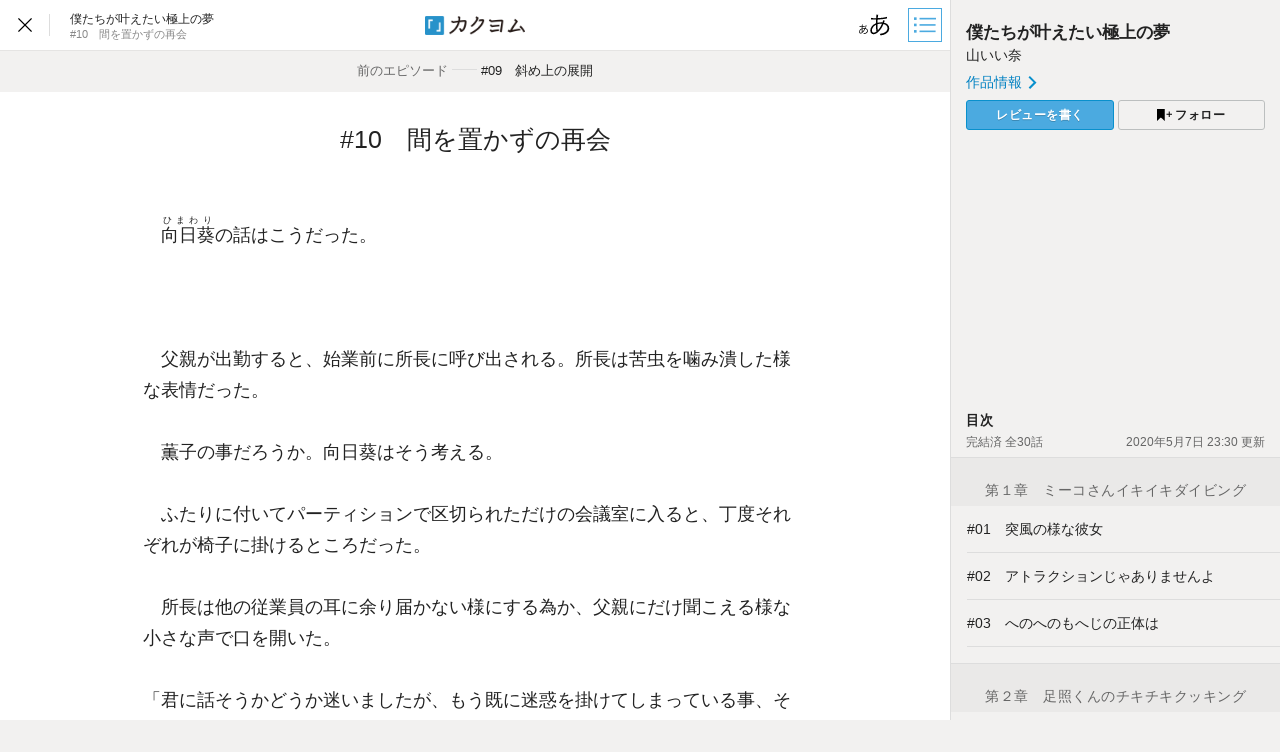

--- FILE ---
content_type: text/html; charset=utf-8
request_url: https://kakuyomu.jp/works/1177354054887293296/episodes/1177354054889201264
body_size: 16150
content:



<!DOCTYPE html>
<html lang="ja" data-route="public:works:episodes:episode" data-is-guest="1" data-revision="release-0008ebc412" data-env="production">
<head>
<meta charset="utf-8">


<title>#10　間を置かずの再会 - 僕たちが叶えたい極上の夢（山いい奈） - カクヨム</title>
  <link rel="stylesheet" href="https://cdn-static.kakuyomu.jp/css/kakuyomu.css?6ZFaFpJjaplw" />
<script src="https://cdn.pool.st-hatena.com/valve/valve.js" async></script>
<script>
valve = window.valve || [];
valve.push(function(v) {
  v.config({
    service: 'kakuyomu',
    textSelector: '#contentMain',
    disableHatenaContentMatch: true,
    content: { result: 'ok' }
  });
  var writingDirectionIsVertical;
  var slots = [{"lazy":1,"sizes":[[300,250]],"slotId":"js-ad-episode-pc-1","unit":"/21818472229/kky_episodes_1r_gam"},{"sizes":[[300,250]],"slotId":"js-ad-episode-pc-2","unit":"/21818472229/kky_episodes_2r_gam"},{"sizes":[[300,250]],"slotId":"js-ad-episode-pc-3","unit":"/21818472229/kky_episodes_3r_gam"}];
  for (var i = 0; i < slots.length; i++) {
    var slot = slots[i];
    if (slot.writing_direction_horizontal_only) {
      if (writingDirectionIsVertical === undefined) {
         var rawValue = window.localStorage.getItem('.writing_direction');
         writingDirectionIsVertical = rawValue && JSON.parse(rawValue) === 'vertical';
      }
      if (writingDirectionIsVertical) continue;
    }
    if (slot.rate === undefined || Math.random() < slot.rate) {
      delete slot.rate;
      v.defineSlot(slot);
    }
  }
  v.sealSlots();
});
</script>

  <link rel="canonical" href="https://kakuyomu.jp/works/1177354054887293296/episodes/1177354054889201264" />
    <link rel="prev" href="https://kakuyomu.jp/works/1177354054887293296/episodes/1177354054889190157" />
    <link rel="next" href="https://kakuyomu.jp/works/1177354054887293296/episodes/1177354054889211732" />
<meta name="keywords" content="カクヨム,kakuyomu,KADOKAWA,はてな,無料,小説,Web小説,ライトノベル,投稿,二次創作" />
  <meta property="og:title" content="#10　間を置かずの再会 - 僕たちが叶えたい極上の夢（山いい奈） - カクヨム" />
  <meta property="og:url" content="https://kakuyomu.jp/works/1177354054887293296/episodes/1177354054889201264" />
  <meta property="og:type" content="article" />
  <meta property="og:image" content="https://cdn-static.kakuyomu.jp/works/1177354054887293296/ogimage.png?-5bVR4q1BzNW5til2-eC1jNd6fg" />
  <meta property="og:site_name" content="カクヨム - 「書ける、読める、伝えられる」新しいWeb小説サイト" />
  <meta property="og:description" content="双子の兄弟が、幽霊の願いを叶える物語。" />
  <meta name="twitter:card" content="summary_large_image" />
  <meta name="twitter:site" content="@kaku_yomu" />
<link rel="icon" sizes="256x256" href="https://cdn-static.kakuyomu.jp/images/brand/favicons/app-256.png?eAT04G0Rt23A" class="js-favicon" data-unread-icon-url="https://cdn-static.kakuyomu.jp/images/brand/favicons/app-256-notified.png?qlHDgTnjId2V" />
<link rel="apple-touch-icon" sizes="180x180" href="https://cdn-static.kakuyomu.jp/images/brand/favicons/ios-180.png?jD1Ujts_O5bh" />
<link rel="apple-touch-icon" sizes="152x152" href="https://cdn-static.kakuyomu.jp/images/brand/favicons/ios-152.png?tcQNUOKPRkaP" />
<link rel="apple-touch-icon" sizes="120x120" href="https://cdn-static.kakuyomu.jp/images/brand/favicons/ios-120.png?mh0uoEa8gNOP" />
<link rel="apple-touch-icon" sizes="76x76" href="https://cdn-static.kakuyomu.jp/images/brand/favicons/ios-76.png?erVa27mMO7Yf" />
<link rel="apple-touch-icon" href="https://cdn-static.kakuyomu.jp/images/brand/favicons/ios-60.png?rlrrWzJp_nxx" />
<link rel="shortcut icon" href="https://cdn-static.kakuyomu.jp/images/brand/favicons/favicon.ico?XLwj7_gTNs6l" class="js-favicon" data-unread-icon-url="https://cdn-static.kakuyomu.jp/images/brand/favicons/favicon-notified.ico?oyFOvUYSxtGd" />
<link rel="manifest" href="/manifest.json" />

<meta name="apple-itunes-app" content="app-id=1081762516" />

<meta name="viewport" content="width=device-width, minimum-scale=1.0, maximum-scale=1.0, user-scalable=no, viewport-fit=cover" />
<!--[if lt IE 9]>
<script>
  (function (elements) {
    for (var i = 0, l = elements.length; i < l; ++i)
      document.createElement(elements[i]);
  })('abbr article aside audio bdi canvas data datalist details dialog figcaption figure footer header hgroup main mark meter nav output progress section summary template time video'.split(/\s+/));
</script>
<![endif]-->

</head>
<body id="page-works-episodes-episode" class="wrapper-naked isPC writingDirection-horizontal">

<script>
  dataLayer = [{"accessedFrom":"Web","deviceType":"isPC","episodeId":"1177354054889201264","hasNextOption":false,"hasPassport":false,"isFirstEpisode":false,"isLastEpisode":false,"isNextWork":false,"isPublicationLabelWork":0,"isReadingPermissionEpisode":false,"isRelatedWorkShown":false,"isRunningWork":false,"jsDataRoute":"public:works:episodes:episode","supportersPassportPlan":"none","visitorHash":"","visitorType":"guest","workAuthorName":"e---na","workId":"1177354054887293296","workTotalCharacterCount":102289}];
  (function () {
      var rawValue = '';
      try { rawValue = window.localStorage.getItem('dcv.episode_viewer.display_setting.writing_direction'); } catch (ex) {}
      dataLayer[0].writingDirection = (rawValue === '"vertical"') ? 'vertical' : 'horizontal';
  })();
</script>

<!-- Google Tag Manager -->
<noscript><iframe src="//www.googletagmanager.com/ns.html?id=GTM-5CGN6D"
height="0" width="0" style="display:none;visibility:hidden"></iframe></noscript>
<script>(function(w,d,s,l,i){w[l]=w[l]||[];w[l].push({'gtm.start':
new Date().getTime(),event:'gtm.js'});var f=d.getElementsByTagName(s)[0],
j=d.createElement(s),dl=l!='dataLayer'?'&l='+l:'';j.async=true;j.src=
'//www.googletagmanager.com/gtm.js?id='+i+dl;f.parentNode.insertBefore(j,f);
})(window,document,'script','dataLayer','GTM-5CGN6D');</script>
<!-- End Google Tag Manager -->







<script>
 (function () {
     try {
         var keys = ['font_size', 'color_theme', 'font_family', 'writing_direction'];
         var bodyClass = document.body.className;
         for (var i = 0; i < keys.length; i++) {
             var key = keys[i];
             var rawValue = window.localStorage.getItem('dcv.episode_viewer.display_setting.' + key);
             if (!rawValue) continue;

             var value = JSON.parse(rawValue);
             if (key === 'writing_direction') {
                 bodyClass = bodyClass.replace(/\bwritingDirection-horizontal\b/, '');
                     if (value === 'vertical') {
                         document.documentElement.className += ' writingDirection-vertical';
                     }
             }

             var prefix = key.replace(/_(.)/g, function (m, c) { return c.toUpperCase(); }) + '-';
             bodyClass += ' ' + prefix + value;
         }
         document.body.className = bodyClass;
     } catch (ignore) {}
 })();
</script>



<div id="content"
     class="contentAside-isHidden js-viewer-sidebar-container js-viewer-read-counter"
     data-viewer-sidebar-path="/works/1177354054887293296/episodes/1177354054889201264/episode_sidebar"
     data-viewer-sidebar-storage-segment="dcv.episode_viewer.sidebar_status"
     data-viewer-access-counter-path="/works/1177354054887293296/episodes/1177354054889201264/read"
     data-viewer-shortcuts="enabled"
     >

    <script>
        (function () {
            try {
                var rawValue = window.localStorage.getItem('dcv.episode_viewer.sidebar_status.is_open');
                if (rawValue !== 'false') {
                    var container = document.querySelector('.js-viewer-sidebar-container');
                    container.classList.remove('contentAside-isHidden');
                    container.classList.add('contentAside-isShown');
                }
            } catch (ex) {}
        })();
    </script>

  <header id="worksEpisodesEpisodeHeader" class="js-viewer-globalheader isShown">
    <div id="worksEpisodesEpisodeHeader-inner">
      <div id="worksEpisodesEpisodeHeader-workInfo">
        <p id="worksEpisodesEpisodeHeader-closeButton" aria-label="閉じる" class="ui-tooltip ui-tooltip-bottom" data-ui-tooltip-label="閉じる"><a href="/works/1177354054887293296"><svg xmlns="http://www.w3.org/2000/svg" width="1000" height="1000" viewBox="0 0 1000 1000"><title>閉じる</title><polygon points="640 379.8 620.2 360 500 480.2 379.8 360 360 379.8 480.2 500 360 620.2 379.8 640 500 520 620.2 640 640 620.2 519.8 500 640 379.8"/></svg>


        </a></p><ul id="worksEpisodesEpisodeHeader-breadcrumbs" itemscope itemtype="https://schema.org/BreadcrumbList">
          <li itemprop="itemListElement" itemscope itemtype="https://schema.org/ListItem"><h1 class="js-vertical-composition-item"><a href="/works/1177354054887293296" title="僕たちが叶えたい極上の夢" itemprop="item"><span itemprop="name">僕たちが叶えたい極上の夢</span></a></h1><meta itemprop="position" content="1" /></li>
          <li itemprop="itemListElement" itemscope itemtype="https://schema.org/ListItem"><h2 class="js-vertical-composition-item" title="#10　間を置かずの再会"><span itemprop="name">#10　間を置かずの再会</span></h2><link itemprop="url" href="/works/1177354054887293296/episodes/1177354054889201264" /><meta itemprop="position" content="2" /></li>
        </ul>
      </div>
      <p id="worksEpisodesEpisodeHeader-logo"><a href="/">
          <img id="worksEpisodesEpisodeHeader-logo-horizontal-default" src="https://cdn-static.kakuyomu.jp/images/brand/kakuyomu-logo.png?TdK0yPPPxQpL" alt="カクヨム" />
          <img id="worksEpisodesEpisodeHeader-logo-horizontal-white" src="https://cdn-static.kakuyomu.jp/images/brand/kakuyomu-logo-white.png?T3ntA90tKsfr" alt="カクヨム" />
        <img id="worksEpisodesEpisodeHeader-logo-vertical-default" src="https://cdn-static.kakuyomu.jp/images/brand/kakuyomu-logo-vertical.png?4XjP-Yp1C7vk" alt="カクヨム" />
        <img id="worksEpisodesEpisodeHeader-logo-vertical-white" src="https://cdn-static.kakuyomu.jp/images/brand/kakuyomu-logo-vertical-white.png?pkO2EG0ZcKkw" alt="カクヨム" />
      </a></p>
      <div id="worksEpisodesEpisodeHeader-tools">
        <p class="ui-tooltip ui-tooltip-bottom" data-ui-tooltip-label="ビューワー設定"><button type="button"
                id="displaySetting-button"
                class="ui-button-silent-wrapper js-viewer-setting-modal-open-button"
                aria-label="ビューワー設定"
                aria-controls="displaySetting-modalContainer">
          <span class="ui-button-silent"><svg xmlns="http://www.w3.org/2000/svg" width="1000" height="1000" viewBox="0 0 1000 1000"><title>表示設定</title><path d="M556.54,608.48c5-7.77,5.29-8.71,9.33-12.75,31.7-36.36,52.22-70.55,74.6-121.53-15.86-.93-18-.93-23.63-.93a213.08,213.08,0,0,0-67.45,11.19c.32,62.79.94,70.87,5.29,111.27a26.74,26.74,0,0,1,.62,6.84v5.6Zm-88.89-72.11c-19,22.38-29.84,48.17-29.84,72.73,0,26.73,14.3,44.14,35.12,44.14,18,0,34.19-7.15,55.95-24.87-6.84-37.3-9.64-73-9.64-131.79C495.31,509.64,481.32,520.83,467.65,536.37Zm-46.94-180c20.52,5.9,46.32,7.77,91.08,7.77,1.55,0,3.41,0,12.12-.31.62-11.81.62-11.81,2.48-36.68.63-5.28,1.56-24.24,1.56-27.66a42.54,42.54,0,0,0-.62-7.46l37.92,2.48c-4.35,13.68-6.53,30.15-10,68.08,79.26-3.73,148.26-14,185.25-27.05l1.87,33.88c-6.22.94-7.77.94-16.79,2.49-53.15,9.64-127.12,18-172.51,19.58-2.79,41.34-2.79,41.34-3.41,65.28,24.86-6.84,46.31-9.95,72.11-9.95,10.25,0,16.16.62,28.28,1.55a175.33,175.33,0,0,0,11.5-43.82l33.88,10.25c-1.55,2.8-6.84,16.17-15.23,38.86C747.39,469.23,785,510.57,785,567.76c0,47.56-26.42,86.1-76.46,112.21-27.67,14.61-55.64,22.38-99.47,28-4.35-14.3-6.83-19.58-15.54-32.63,28.91-.94,49.73-5,73.05-13.37,53.15-18.34,83.61-53.77,83.61-97.29,0-41.65-27.67-70.87-80.2-84.54-28.28,65.58-54.39,107.54-92.31,146.08-37.61,38.86-74.6,58.75-108.79,58.75-36.37,0-62.79-30.77-62.79-74,0-60,42.59-114.38,113.14-145.15.32-35.43.32-37.92,2.8-73.36H502.46c-4.66,0-26.73-.93-65.58-2.48-4.36-.31-7.77-.31-8.71-.31-1.86,0-4.35,0-7.77.31ZM251.62,635.83a45.62,45.62,0,0,1,4-5.91c14.92-16.78,24.24-32.63,34.5-56.25-7.15-.32-8.08-.32-10.57-.32a98.87,98.87,0,0,0-31.39,5c.31,29.22.31,32.95,2.48,51.59v5.6Zm-41.33-33.26c-8.71,10.26-13.68,22.38-13.68,33.57,0,12.43,6.53,20.52,16.16,20.52,8.39,0,15.85-3.42,25.8-11.5-3.11-17.41-4.35-33.88-4.35-61.24C223,590.14,216.5,595.42,210.29,602.57Zm-21.76-83.3c9.63,2.49,21.44,3.42,42.27,3.42h5.59c.32-5.59.32-5.59,1.25-17.1,0-2.48.62-11.18.62-12.74a16.83,16.83,0,0,0-.31-3.42l17.72,1.25c-2.18,6.21-3.11,14-5,31.39,37-1.87,69-6.53,86.1-12.75l.93,15.86c-3.11.62-3.73.62-8.08,1.24-24.55,4.35-58.74,8.39-79.57,9-1.55,19-1.55,19-1.55,30.15a118,118,0,0,1,33.25-4.66,103.23,103.23,0,0,1,13.06.93,82.77,82.77,0,0,0,5.28-20.51l15.54,5c-.62,1.25-3.1,7.46-6.83,18,31.08,7.15,48.49,26.11,48.49,52.53,0,22.07-12.13,40.1-35.44,52.22-12.74,6.53-25.8,10.26-46,12.74-2.18-6.52-3.11-9-7.15-15.23a104.38,104.38,0,0,0,33.88-5.9c24.56-8.71,38.54-25.18,38.54-45.07,0-19.27-12.74-33-37-39.17-13,30.46-25.48,49.73-42.89,67.45-17.41,18-34.5,27.35-50.35,27.35C194.12,671.26,182,657,182,637.07c0-27.66,19.58-53.15,52.22-67.13.31-16.48.31-17.72,1.24-34.2h-9c-2.18,0-12.44-.31-30.46-.93a24.27,24.27,0,0,0-4-.31,15.25,15.25,0,0,0-3.42.31Z"/></svg>

</span>
        </button></p><p class="ui-tooltip ui-tooltip-bottom" data-ui-tooltip-label="目次"><button type="button"
                id="sidebar-button"
                class="ui-button-silent-wrapper js-viewer-sidebar-toggle-button"
                aria-label="目次">
          <span class="ui-button-silent"><svg xmlns="http://www.w3.org/2000/svg" width="640" height="640" viewBox="0 0 640 640"><title>目次</title><rect x="100.08" y="292.85" width="52" height="52"/><rect x="100.08" y="166.86" width="52" height="52"/><rect x="100.08" y="421.14" width="52" height="52"/><rect x="210.57" y="302.69" width="321.28" height="32"/><rect x="210.57" y="430.98" width="321.28" height="32"/><rect x="210.57" y="176.29" width="329.43" height="32.81"/></svg>
</span>
        </button></p>
      </div>
    </div>
  </header>

  <div id="contentMain" role="main">
      <div id="contentMain-previousEpisode">
          <a id="contentMain-readPreviousEpisode" href="/works/1177354054887293296/episodes/1177354054889190157#end" data-link-click-action-name="WorksEpisodesEpisodeHeaderPreviousEpisode">
            <span id="contentMain-previousEpisode-inner">
              <span class="contentMain-pagerRelation">前のエピソード</span><span class="contentMain-pagerDash">――</span><span class="contentMain-pagerEpisodeTitle js-vertical-composition-item">#09　斜め上の展開</span>
            </span>
          </a>
      </div>
    <div id="contentMain-inner" class="js-page-scroller-container">
      <header id="contentMain-header">

        <p class="widget-episodeTitle js-vertical-composition-item">#10　間を置かずの再会</p>
      </header>
      <div class="widget-episode js-episode-body-container">
        <div class="widget-episode-inner">
          <div class="widget-episodeBody js-episode-body" data-viewer-history-path="/works/1177354054887293296/episodes/1177354054889201264/history" data-viewer-reading-quantity-path="/works/1177354054887293296/episodes/1177354054889201264/reading_quantity"><p id="p1">　<ruby><rb>向日葵</rb><rp>（</rp><rt>ひまわり</rt><rp>）</rp></ruby>の話はこうだった。</p>
<p id="p2" class="blank"><br /><br /><br /></p>
<p id="p3">　父親が出勤すると、始業前に所長に呼び出される。所長は苦虫を噛み潰した様な表情だった。</p>
<p id="p4" class="blank"><br /></p>
<p id="p5">　薫子の事だろうか。向日葵はそう考える。</p>
<p id="p6" class="blank"><br /></p>
<p id="p7">　ふたりに付いてパーティションで区切られただけの会議室に入ると、丁度それぞれが椅子に掛けるところだった。</p>
<p id="p8" class="blank"><br /></p>
<p id="p9">　所長は他の従業員の耳に余り届かない様にする為か、父親にだけ聞こえる様な小さな声で口を開いた。</p>
<p id="p10" class="blank"><br /></p>
<p id="p11">「君に話そうかどうか迷いましたが、もう既に迷惑を掛けてしまっている事、そしてこれからも迷惑を掛けてしまうかも知れない事。それを踏まえ、話しておく事にします」</p>
<p id="p12" class="blank"><br /></p>
<p id="p13">「……はい」</p>
<p id="p14" class="blank"><br /></p>
<p id="p15">　神妙な面持ちの所長を前に、父親はごくりと喉を鳴らした。</p>
<p id="p16" class="blank"><br /></p>
<p id="p17">「昨夜、薫子が自殺を図りました」</p>
<p id="p18" class="blank"><br /></p>
<p id="p19">「つっ……！」</p>
<p id="p20" class="blank"><br /></p>
<p id="p21">　あまりの内容に、驚愕した父親の腰が浮き、がたんと椅子が音を立てた。</p>
<p id="p22" class="blank"><br /></p>
<p id="p23">「大丈夫です、落ち着いてください。手首を切ったつもりで、場所はかなりずれていて、しかも<ruby><rb>擦</rb><rp>（</rp><rt>かす</rt><rp>）</rp></ruby>り傷程度です。風呂で腕を切って傷口を湯船に付けていたのを家内が見付け、その叫び声で私が駆け付けました。家内が救急車を呼んで病院に運ばれましたが、入院どころか縫う必要も無い、消毒してガーゼを貼れば充分な傷でした。何せ湯船の水は殆どが透明なままでしたからね、出血は大した事は無かった筈です。薫子は「久木野さんの娘が入院してる病院に入院する」とかなりごねたんですが、そんな事をさせる訳も無く、そもそも入院の必要も無いので、家に連れ帰りました。今日は家内に殆ど見張られている状態です。で、部屋の机の上に、こんなものが置いてありました」</p>
<p id="p24" class="blank"><br /></p>
<p id="p25">　所長がそう言いながら、スーツの懐から出したのは、原色がふんだんに使われている派手な封筒だった。宛名と差出人を書く部分が白地になっていて、表のそこには「遺書」とあった。</p>
<p id="p26" class="blank"><br /></p>
<p id="p27">　眼の前に差し出されたそれを見下ろし、父親は問う。</p>
<p id="p28" class="blank"><br /></p>
<p id="p29">「これは、私が読んでも良いものなんでしょうか」</p>
<p id="p30" class="blank"><br /></p>
<p id="p31">「はい。よろしければ」</p>
<p id="p32" class="blank"><br /></p>
<p id="p33">　父親は封筒から、揃いの派手な便箋を取り出すと、四つ折りにされていたそれを開く。向日葵も父親の背後からそれを覗き込んだ。</p>
<p id="p34" class="blank"><br /><br /></p>
<p id="p35">　私は、同じ職場の久木野さんに<ruby><rb>辱</rb><rp>（</rp><rt>はずかし</rt><rp>）</rp></ruby>められました。</p>
<p id="p36">　久木野さんはその責任を取るべきです。</p>
<p id="p37" class="blank"><br /></p>
<p id="p38">　　　　　　　　　　　　　　　薫子</p>
<p id="p39" class="blank"><br /><br /></p>
<p id="p40">　たったそれだけが、癖のある丸い文字で書かれていた。</p>
<p id="p41" class="blank"><br /></p>
<p id="p42">「これは、遺書と言うよりは」</p>
<p id="p43" class="blank"><br /></p>
<p id="p44">「はい、遺書ではありません。君に因縁を付けて、責任と言う形で言う事を聞かせようとしているだけです。なので、この自殺未遂は君への当て付けです。君が薫子に何もしていないと言う事は、この職場の皆が知っています。なので、君がこれに従う必要はありません。私は薫子がここまで思い込みが激しいと言う事を知っておいて欲しかったんです。これからも迷惑を掛けてしまうかも知れません。本当に申し訳無い」</p>
<p id="p45" class="blank"><br /></p>
<p id="p46">　所長に深く頭を下げられて、父親は、そして向日葵は慌てる。</p>
<p id="p47" class="blank"><br /></p>
<p id="p48">「所長、止めてください。こちらこそ、私が気付かないうちに娘さんに何かしてしまっていたのかも知れません」</p>
<p id="p49" class="blank"><br /></p>
<p id="p50">「いいえ、そうでは無いでしょう。君は何もしていない。これでも君の人となりを知っているつもりです。なのに薫子はこんな行動を取った。あの子はそういう子なのだと、今回の一件で思い知らされました。そうで無ければ狂言自殺なんて真似はしないでしょうから」</p>
<p id="p51" class="blank"><br /></p>
<p id="p52">「ですが」</p>
<p id="p53" class="blank"><br /></p>
<p id="p54">「良いですか。お願いですから責任を感じないでください。私はこれまで以上に君に注意をして貰いたいんです。娘さんの事にしてもそうです。娘さんと同じ病院に入院したいなんて、一体何を考えているのか」</p>
<p id="p55" class="blank"><br /></p>
<p id="p56">　父親は思案する様に顔を伏せる。数秒後、顔を上げると、口を開いた。</p>
<p id="p57" class="blank"><br /></p>
<p id="p58">「所長、申し訳ありませんが、<ruby><rb>暫</rb><rp>（</rp><rt>しばらく</rt><rp>）</rp></ruby>く仕事を休ませてください。念の為、その間住処を移ろうと思います。娘も転院させます」</p>
<p id="p59" class="blank"><br /></p>
<p id="p60">「うん、それが良いと私も思います。こちらも、薫子は退職させます。不祥事という形の解雇にします。家内としっかりと<ruby><rb>躾</rb><rp>（</rp><rt>しつけ</rt><rp>）</rp></ruby>し直したいと思います」</p>
<p id="p61" class="blank"><br /></p>
<p id="p62">「……はい」</p>
<p id="p63" class="blank"><br /></p>
<p id="p64">　話が終わった頃には、既に始業時間は過ぎていて、従業員は業務を始めていた。父親と所長も仕事を始めるべく、席へと戻って行った。</p>
<p id="p65" class="blank"><br /></p>
<p id="p66">　向日葵は「所長さん、凄い人だな……」と漏らした。</p>
<p id="p67" class="blank"><br /></p>
<p id="p68">　幾ら生命に別状は無いと言っても、娘が自殺を図ったのだ。その原因を、この場合は向日葵の父親を恨んでも無理は無い。</p>
<p id="p69" class="blank"><br /></p>
<p id="p70">　実際には逆恨みではあるものの、詰め寄られても仕方が無い状況なのだ。</p>
<p id="p71" class="blank"><br /></p>
<p id="p72">　なのに所長は自分の娘の否を全面的に認め、頭まで下げている。</p>
<p id="p73" class="blank"><br /></p>
<p id="p74">　流石、父親が尊敬しているだけの事はある。</p>
<p id="p75" class="blank"><br /></p>
<p id="p76">　そんな立派な父親を持つのに、<ruby><rb>何故</rb><rp>（</rp><rt>なぜ</rt><rp>）</rp></ruby>薫子はああ育ってしまったのか。不思議ではあるが、これは所長のお宅の問題である。向日葵が<ruby><rb>窺</rb><rp>（</rp><rt>うかが</rt><rp>）</rp></ruby>い知る事は出来ない。</p>
<p id="p77" class="blank"><br /></p>
<p id="p78">　それももしかしたら、薫子が刑に服したら明らかになるのだろうか。</p>
<p id="p79" class="blank"><br /><br /><br /></p>
<p id="p80">「斜め上行っちゃったなぁ。自分が傷付くのを何よりも嫌がるタイプだと思ってたからさぁ」</p>
<p id="p81" class="blank"><br /></p>
<p id="p82">　<ruby><rb>蛍馬</rb><rp>（</rp><rt>けいま</rt><rp>）</rp></ruby>は<ruby><rb>憮然</rb><rp>（</rp><rt>ぶぜん</rt><rp>）</rp></ruby>とした表情を隠そうとしない。</p>
<p id="p83" class="blank"><br /></p>
<p id="p84">「<ruby><rb>浅慮</rb><rp>（</rp><rt>せんりょ</rt><rp>）</rp></ruby>で短絡的で<ruby><rb>脊髄</rb><rp>（</rp><rt>せきずい</rt><rp>）</rp></ruby>反射で、自分が手に入れたいものの為なら何でもする女なんだな。全く<ruby><rb>質</rb><rp>（</rp><rt>たち</rt><rp>）</rp></ruby>が悪い」</p>
<p id="p85" class="blank"><br /></p>
<p id="p86">「それ程父親の事を思っておるのだろう。だがその様な押し付けは本物にあらず。ただの独りよがりである。許されざる<ruby><rb>愚行</rb><rp>（</rp><rt>ぐこう</rt><rp>）</rp></ruby>だと我輩は思うぞ」</p>
<p id="p87" class="blank"><br /></p>
<p id="p88">「俺もそう思うよ」</p>
<p id="p89" class="blank"><br /></p>
<p id="p90">　ハシビロコウ先輩の言葉に、<ruby><rb>武流</rb><rp>（</rp><rt>たける</rt><rp>）</rp></ruby>が呆れた様に息を吐いた。</p>
<p id="p91" class="blank"><br /></p>
<p id="p92">「じゃあ、今は薫子は家にいるんだね、母親に監視されて。昨日そんな事があったんだから、母親もそう気を抜かないだろうけど、こっちも出来る手を打って行こう。今日も夕方にはお父さん、病室に寄られるよね？」</p>
<p id="p93" class="blank"><br /></p>
<p id="p94">「あ、はい、多分。毎日来てくれてますから」</p>
<p id="p95" class="blank"><br /></p>
<p id="p96">「じゃあ病室でお父さんを待とう。前のお見舞いから３日しか経ってないけど、近くに来たから少し寄ってみたって事で、今回は手ぶらで。名刺は渡したけど、お父さんからの連絡は無いと見て良いと思う。僕たちへの信用云々は別として、多分誰かに頼ったり迷惑掛けたりしたがらないと思うから」</p>
<p id="p97" class="blank"><br /></p>
<p id="p98">「そうだな」</p>
<p id="p99" class="blank"><br /></p>
<p id="p100">「じゃあ……武流、ごめんだけど服貸して貰って良い？」</p>
<p id="p101" class="blank"><br /></p>
<p id="p102">「服って、何着て行くつもりなんだよ。親父さんに会うんなら女装だろ？」</p>
<p id="p103" class="blank"><br /></p>
<p id="p104">「うん。だから、武流用に用意してある大人し目の女性の服」</p>
<p id="p105" class="blank"><br /></p>
<p id="p106">「俺はそもそも女装する気は無いっての」</p>
<p id="p107" class="blank"><br /></p>
<p id="p108">「可愛いのに〜」</p>
<p id="p109" class="blank"><br /></p>
<p id="p110">　まだ時間はある。それまでに家事などを済ませておこう。</p>
<p id="p111" class="blank"><br /><br /><br /></p>
<p id="p112">　夕方になった。蛍馬は手早く女装をし、武流の運転で病院へと向かう。ハシビロコウ先輩は父親の終業時間を狙って父親の元へ。向日葵は先に病院に向かっていた。</p>
<p id="p113" class="blank"><br /></p>
<p id="p114">　父親は毎日寄り道をせずに病院に寄ると言う事で、大体の時間も判っていた。その時間の前後を狙う。</p>
<p id="p115" class="blank"><br /></p>
<p id="p116">　父親はまず向日葵の顔を見て無事を確認したら、院内のレストランで夕食を摂るとの事なので、出来ればそれに合わせたい。</p>
<p id="p117" class="blank"><br /></p>
<p id="p118">　車を降りて建物に向かうと、向日葵が病室の窓から飛んで来た。</p>
<p id="p119" class="blank"><br /></p>
<p id="p120">「パパ、まだ病室にいます」</p>
<p id="p121" class="blank"><br /></p>
<p id="p122">「ありがとう。じゃあそっちに行こう」</p>
<p id="p123" class="blank"><br /></p>
<p id="p124">　そうして病室へ。ドアをノックすると、中から「どうぞ」と返事があった。</p>
<p id="p125" class="blank"><br /></p>
<p id="p126">　室内に入ると、振り向いた父親はスーツ姿だった。今回は髪もしっかりと撫で付けられ乱れは無い。だが数日前よりも頬がこけている気がする。恐らくろくに食べていないのだろう。</p>
<p id="p127" class="blank"><br /></p>
<p id="p128">　向日葵の事に加えて薫子の事もある。父親にとって、ここ数日は災難ばかりだ。</p>
<p id="p129" class="blank"><br /></p>
<p id="p130">　これは早々に何とかしなければ。蛍馬と武流はさりげなく視線を交わし、小さく頷いた。</p>
<p id="p131" class="blank"><br /></p>
<p id="p132">「あ、柚木さん」</p>
<p id="p133" class="blank"><br /></p>
<p id="p134">　今日の蛍馬はネイビーのミモレ丈のワンピース。武流はチャコールグレイのニットに青のジーンズだった。犬耳を隠すバンダナはカーキの地味な迷彩柄をセレクトした。</p>
<p id="p135" class="blank"><br /></p>
<p id="p136">　向日葵の身体が眠るベッドの脇では、<ruby><rb>鞠右衛門</rb><rp>（</rp><rt>まりえもん</rt><rp>）</rp></ruby>とハシビロコウ先輩が並んで浮いていた。挨拶代わりにさっと眼を伏せる。</p>
<p id="p137" class="blank"><br /></p>
<p id="p138">「こんにちは。近くに来たので、寄らせていただきました。今日は手ぶらですいません」</p>
<p id="p139" class="blank"><br /></p>
<p id="p140">「いえ、とんでもありません。ありがとうございます」</p>
<p id="p141" class="blank"><br /></p>
<p id="p142">　そう言う父親の小さな笑顔は、弱々しいものだった。それだけでも相当参っている事が窺える。</p>
<p id="p143" class="blank"><br /></p>
<p id="p144">「向日葵ちゃん、どうですか？」</p>
<p id="p145" class="blank"><br /></p>
<p id="p146">「相変わらずです。本当に、一体どうしてなのか……」</p>
<p id="p147" class="blank"><br /></p>
<p id="p148">　父親は辛そうに眼を伏せた。蛍馬は少しだけ覗き込む様にし、遠慮がちに口を開いた。</p>
<p id="p149" class="blank"><br /></p>
<p id="p150">「絶対に大丈夫だって、私が言えないとは思いますが、でも、絶対大丈夫だって私たちは思ってます。お父さんのお立場で楽観的になるのは難しいとは思いますが、そう思ってみませんか？」</p>
<p id="p151" class="blank"><br /></p>
<p id="p152">「そう、ですね。そうですね。そう言っていただけて、少し気が楽になりました。ありがとうございます」</p>
<p id="p153" class="blank"><br /></p>
<p id="p154">　そう言って父親が浮かべた笑みは、少し希望が見えた様な、そう思わせるものだった。蛍馬は些か安堵する。</p>
<p id="p155" class="blank"><br /></p>
<p id="p156">「あの、お父さん、もしよろしければ夕飯ご一緒にいかがですか？　院内に確かレストランがありましたよね」</p>
<p id="p157" class="blank"><br /></p>
<p id="p158">「ああ、そうですね。私、向日葵が入院してからは、毎晩の食事はここのレストランなんです。行きましょうか」</p>
<p id="p159" class="blank"><br /></p>
<p id="p160">　そうして蛍馬と武流、父親、向日葵とハシビロコウ先輩は鞠右衛門に後を任せて、レストランに向かった。</p>

          </div>
        </div>
      </div>

    </div>
      <div id="episode-bottomAd-PC">
        <div class="widget-ad-pcDoubleRectangle">
          <div id="js-ad-episode-pc-2"></div>
          <div id="js-ad-episode-pc-3"></div>
        </div>
      </div>

    <div id="episodeFooter">
      <div id="episodeFooter-inner">

        <div id="episodeFooter-cheerSection" class="episodeFooter-section">
          <div class="episodeFooter-section-inner">
            <div id="episodeFooter-action" class="js-cheer-recommendation-container">
              <div id="episodeFooter-action-right">

  <ul class="widget-shareButtonIcons">
    <li>
      <a href="https://twitter.com/intent/tweet?url=https%3A%2F%2Fkakuyomu.jp%2Fworks%2F1177354054887293296%2Fepisodes%2F1177354054889201264&amp;text=%2310%E3%80%80%E9%96%93%E3%82%92%E7%BD%AE%E3%81%8B%E3%81%9A%E3%81%AE%E5%86%8D%E4%BC%9A%0A%E5%83%95%E3%81%9F%E3%81%A1%E3%81%8C%E5%8F%B6%E3%81%88%E3%81%9F%E3%81%84%E6%A5%B5%E4%B8%8A%E3%81%AE%E5%A4%A2%EF%BC%8F%E5%B1%B1%E3%81%84%E3%81%84%E5%A5%88%20-%20%E3%82%AB%E3%82%AF%E3%83%A8%E3%83%A0"
         class="js-share-button-window"
         data-window-features="width=600,height=260,menubar=no,toolbar=no"
      ><img src="https://cdn-static.kakuyomu.jp/images/common/x.svg?7qGeZY20EAtn" alt="Xで共有" /></a>
    </li>
    <li>
      <a href="https://www.facebook.com/dialog/share?app_id=262423687522464&amp;href=https%3A%2F%2Fkakuyomu.jp%2Fworks%2F1177354054887293296%2Fepisodes%2F1177354054889201264"
         class="js-share-button-window"
         data-window-features="width=640,height=300,menubar=no,toolbar=no"
      ><img src="https://cdn-static.kakuyomu.jp/images/common/facebook.svg?HBZKEAk14_W5" alt="Facebookで共有" /></a>
    </li>
    <li>
      <a href="http://b.hatena.ne.jp/add?mode=confirm&amp;url=https%3A%2F%2Fkakuyomu.jp%2Fworks%2F1177354054887293296%2Fepisodes%2F1177354054889201264"
         class="js-share-button-window"
         data-window-features="width=520,height=460,menubar=no,toolbar=no,scrollbars=yes"
      ><img src="https://cdn-static.kakuyomu.jp/images/common/hatena-bookmark.svg?34xd1EhI3Atx" alt="はてなブックマークでブックマーク" /></a>
    </li>
  </ul>

              </div>
              <div id="episodeFooter-action-left">
                  <div id="episodeFooter-recommendCheerAction"
                       class="js-cheer-recommendation-panel isHidden"
                       data-hiding-days="30"
                       data-storage-segment="dcv.episode_viewer.cheer_recommendation">
                    <div id="episodeFooter-recommendCheerAction-inner">
                      <div>
                        <h3>作者を応援しよう！</h3>
                        <p>ハートをクリックで、簡単に応援の気持ちを伝えられます。（ログインが必要です）</p>
                      </div>
                      <p id="episodeFooter-recommendCheerAction-closeButton"><button type="button" class="js-persistent-hideable-panel-hide-button" aria-label="閉じる"><svg xmlns="http://www.w3.org/2000/svg" width="280" height="280" viewBox="0 0 280 280"><polygon points="280 19.8 260.2 0 140 120.2 19.8 0 0 19.8 120.2 140 0 260.2 19.8 280 140 160 260.2 280 280 260.2 159.8 140 280 19.8"/></svg>
</button></p>
                    </div>
                  </div>
                <div id="episodeFooter-action-cheerButtons">
                  
                    <div id="episodeFooter-action-cheerButton-container">
                        <div>
                          <button type="button" id="episodeFooter-action-cheerButton"
                                  class="ui-button-silent js-guest-signup-modal-open-button"
                                  aria-controls="episodeCheer-modalContainer">
                            <span id="episodeFooter-action-cheerButton-inner">
                              <span id="episodeFooter-action-cheerButton-cheer"><i class="icon-heart"></i> 応援する</span>
                            </span>
                          </button>
                        </div>

                      <button type="button" id="episodeFooter-action-cheersButton"
                              class="ui-button-silent js-toggle-cheers-button js-cheers-and-comments-panel-button isPanelHidden isShown"
                              aria-controls="episodeFooter-cheers"
                              data-episode-permalink-path="/works/1177354054887293296/episodes/1177354054889201264"
                              data-cheer-summary-count="1">
                        <span id="episodeFooter-action-cheersButton-inner">
                          <span id="episodeFooter-action-cheersButton-cheerCount">
                            <span id="episodeFooter-action-cheersButton-cheerCount-count" class="js-toggle-cheers-button-cheer-count">1</span><span>人</span><span class="isTouch-toShow">が応援しました</span>
                          </span><svg xmlns="http://www.w3.org/2000/svg" width="615" height="1000" viewBox="0 0 615 1000"><polygon points="117.69 1000 7.03 888.66 393.35 503.02 0.32 110.66 111.66 0 614.68 503.02 117.69 1000"/></svg>

                        </span>
                      </button>
                    </div>
                  
                  <div id="episodeFooter-action-cheerCommentsButton-container">
                      <button type="button" id="episodeFooter-action-cheerCommentsButton"
                              class="ui-button-silent js-toggle-comments-button js-cheers-and-comments-panel-button"
                              aria-controls="episodeFooter-cheerComments-panel"
                              data-episode-permalink-path="/works/1177354054887293296/episodes/1177354054889201264">
                        <span>
                          <span id="episodeFooter-action-cheerCommentsButton-commentLabel">
                            <i class="icon-cheerComment"></i> 応援コメント
                          </span>
                          <span id="episodeFooter-action-cheerCommentsButton-commentCountLabel" class="js-toggle-comments-button-comment-count-box isHidden">
                            <span id="episodeFooter-action-cheerCommentsButton-commentCount"><span id="episodeFooter-action-cheerCommentsButton-commentCount-count" class="js-toggle-comments-button-comment-count">0</span><span>件</span><span class="isTouch-toShow">のコメント</span>
                            </span><svg xmlns="http://www.w3.org/2000/svg" width="615" height="1000" viewBox="0 0 615 1000"><polygon points="117.69 1000 7.03 888.66 393.35 503.02 0.32 110.66 111.66 0 614.68 503.02 117.69 1000"/></svg>

                          </span>
                        </span>
                      </button>
                  </div>
                </div>
              </div>
            </div>
            <div id="episodeFooter-cheers" class="js-cheers-panel isHidden"
                 data-episode-permalink-path="/works/1177354054887293296/episodes/1177354054889201264">
              <h4>応援したユーザー</h4>
              <template class="js-cheers-panel-content-template">
                <ul class="js-cheers-panel-list">
                  <li class="js-cheers-panel-list-item">
                    <a class="js-cheers-panel-cheerer-link" href=""></a>さんが<time class="js-cheers-panel-creation-time"><span class="js-cheers-panel-creation-time-content"></span></time>に応援しました
                  </li>
                </ul>
              </template>

              <template class="js-cheers-panel-empty-content-template">
                <p id="episodeFooter-cheers-isEmpty">応援したユーザーはいません</p>
              </template>

              <span class="ui-loading js-cheers-panel-loading" aria-label="読込中…"><span class="ui-loading-half ui-loading-left"><span></span></span><span class="ui-loading-half ui-loading-right"><span></span></span></span>
            </div>
              <div id="episodeFooter-cheerComments">

                <div id="episodeFooter-cheerComments-panel"
                     class="widget-cheerComments js-comments-panel isHidden"
                     data-episode-permalink-path="/works/1177354054887293296/episodes/1177354054889201264"
                     data-comments-panel-path="/works/1177354054887293296/episodes/1177354054889201264/episode_comments_panel">
                  <div id="episodeFooter-cheerComments-panel-mainContents" class="js-comments-panel-main-content">

                    <span class="ui-loading" aria-label="読込中…"><span class="ui-loading-half ui-loading-left"><span></span></span><span class="ui-loading-half ui-loading-right"><span></span></span></span>
                  </div>
                  
                    <div id="episodeFooter-cheerComments-panel-form">
                        <section class="widget-cheerCommentsForm-isNotCheeredMessage isShown">
                          <h4>応援すると応援コメントも書けます</h4>
                            <p><button type="button"
                                       class="ui-button-blue ui-button-big js-guest-signup-modal-open-button"
                                       aria-controls="episodeCheer-modalContainer"
                                       ><span><i class="icon-heart"></i> 応援する</span></button></p>
                        </section>

                    </div>
                </div>

              </div>
          </div>
        </div>

          <section id="episodeFooter-signupMessage" class="episodeFooter-section">
            <div class="episodeFooter-section-inner">
              <h1>新規登録で充実の読書を</h1>
              <dl>
                <div>
                  <dt>マイページ</dt>
                  <dd>
                    <span><svg class="iconCheck" height="12" viewBox="0 0 12 12" width="12" xmlns="http://www.w3.org/2000/svg"><path d="m.53 5.68 3.86 3.86 7.08-7.08" fill="none" stroke="#000" stroke-miterlimit="10" stroke-width="1.45"/></svg>
</span>
                    <span>
                      <span>読書の</span><span>状況</span><span>から</span><span>作品を</span><span>自動で</span><span>分類</span><span>して</span><span>簡単に</span><span>管理</span><span>できる</span>
                    </span>
                  </dd>
                  <dd>
                    <span><svg class="iconCheck" height="12" viewBox="0 0 12 12" width="12" xmlns="http://www.w3.org/2000/svg"><path d="m.53 5.68 3.86 3.86 7.08-7.08" fill="none" stroke="#000" stroke-miterlimit="10" stroke-width="1.45"/></svg>
</span>
                    <span>
                      <span>小説の</span><span>未読話数が</span><span>ひと目で</span><span>わかり</span><span>前回の</span><span>続き</span><span>から</span><span>読める</span>
                    </span>
                  </dd>
                  <dd>
                    <span><svg class="iconCheck" height="12" viewBox="0 0 12 12" width="12" xmlns="http://www.w3.org/2000/svg"><path d="m.53 5.68 3.86 3.86 7.08-7.08" fill="none" stroke="#000" stroke-miterlimit="10" stroke-width="1.45"/></svg>
</span><span><span>フォロー</span><span>した</span><span>ユーザーの</span><span>活動を</span><span>追える</span></span>
                  </dd>
                </div>
                <div id="episodeFooter-signupMessage-features">
                  <div>
                    <dt>通知</dt>
                    <dd>
                      <span>
                        <span>小説の</span><span>更新や</span><span>作者の</span><span>新作の</span><span>情報を</span><span>受け</span><span>取れる</span>
                      </span>
                    </dd>
                  </div>
                  <div>
                    <dt>閲覧履歴</dt>
                    <dd>
                      <span>
                        <span>以前</span><span>読んだ</span><span>小説が</span><span>一覧で</span><span>見つけ</span><span>やすい</span>
                      </span>
                    </dd>
                  </div>
                </div>
              </dl>
              <div id="episodeFooter-signupMessage-signup">
                <a href="/signup" class="ui-button-blue"><span>新規ユーザー</span><span>登録<span class="paren-open">（</span>無料<span class="paren-close-last">）</span></span></a>
                <p id="episodeFooter-signupMessage-orLogin"><span>アカウントを</span><span>お持ちの方は</span><span><a href="/login?location=%2Fworks%2F1177354054887293296%2Fepisodes%2F1177354054889201264">ログイン</a></span></p>
              </div>
              <p><a href="/guide/read" id="episodeFooter-signupMessage-guide-read">カクヨムで可能な読書体験をくわしく知る <svg xmlns="http://www.w3.org/2000/svg" width="615" height="1000" viewBox="0 0 615 1000"><polygon points="117.69 1000 7.03 888.66 393.35 503.02 0.32 110.66 111.66 0 614.68 503.02 117.69 1000"/></svg>
</a></p>
            </div>
          </section>

      </div>


        <div id="contentMain-nextEpisode">
            <a href="/works/1177354054887293296/episodes/1177354054889211732" id="contentMain-readNextEpisode" data-link-click-action-name="WorksEpisodesEpisodeFooterNextEpisode" class="js-read-next-episode">
              <span class="contentMain-nextEpisode-inner">
                <span class="contentMain-pagerRelation">次のエピソード</span>
                <span class="contentMain-pagerEpisodeTitle js-vertical-composition-item">
                  <span>#11　それは急な展開</span>
                </span>
                <span class="contentMain-pagerArrow"><svg xmlns="http://www.w3.org/2000/svg" width="1000" height="1000" viewBox="0 0 1000 1000"><path d="M522.42,723.09v-514H477.58v514l-228.7-228.7-31.39,32L500,808.86,782.51,526.35l-32-32ZM500,955.16c-61.66,0-121.08-11.77-177.13-35.32a466.15,466.15,0,0,1-77.35-42A460.59,460.59,0,0,1,122.2,754.48a445.47,445.47,0,0,1-41.48-77.35C56.61,621.08,44.84,561.66,44.84,500c0-61.1,11.77-120.52,35.88-176.57a445.47,445.47,0,0,1,41.48-77.35,495.6,495.6,0,0,1,55.49-67.83,495.6,495.6,0,0,1,67.83-55.49,466.15,466.15,0,0,1,77.35-42A454.52,454.52,0,0,1,500,44.84c251.12,0,455.16,204.6,455.16,455.16C955.16,751.12,751.12,955.16,500,955.16ZM500,0C223.65,0,0,224.22,0,500s223.65,500,500,500c275.78,0,500-224.22,500-500S775.78,0,500,0Z"/></svg>
</span>
              </span>
            </a>

        </div>
    </div>

    <div id="end"></div>

  </div>

  <aside id="contentAside" class="js-viewer-sidebar-panel">
    <span class="ui-loading-large-beige" aria-label="読込中…"><span class="ui-loading-half ui-loading-left"><span></span></span><span class="ui-loading-half ui-loading-right"><span></span></span></span>
  </aside>

  <div id="displaySetting-modalContainer" class="js-viewer-setting-modal-container widget-displaySetting-modal ui-modal-container isHidden">
    <div class="ui-modal-window js-modal-window">
      <header class="ui-modal-header">
        <h3>ビューワー設定</h3>
      </header>
      <div class="ui-tab js-episode-setting-tab-container">
        <ul>
          <li class="isActive"><button type="button" class="isActive js-episode-setting-tab-button" aria-controls="displaySetting"><span>表示設定</span></button></li>
          <li><button type="button" class="js-episode-setting-tab-button" aria-controls="readSetting"><span>操作設定</span></button></li>
        </ul>
      </div>
      <div class="ui-modal-body">
        <div id="displaySetting" class="js-episode-display-setting-container isShown" data-storage-segment="dcv.episode_viewer.display_setting" data-should-update-root-writing-direction="1">

<div class="widget-displaySetting">
    <section class="widget-displaySetting-fontSize">
      <h4>文字サイズ</h4>
      <ul>
        <li class="widget-displaySetting-fontSize-small">
          <input id="input-displaySetting-fontSize-small" type="radio" name="font_size" value="small" /><label for="input-displaySetting-fontSize-small">小</label>
        </li>
        <li class="widget-displaySetting-fontSize-medium">
          <input id="input-displaySetting-fontSize-medium" type="radio" name="font_size" value="medium" checked /><label for="input-displaySetting-fontSize-medium">中</label>
        </li>
        <li class="widget-displaySetting-fontSize-large">
          <input id="input-displaySetting-fontSize-large" type="radio" name="font_size" value="large" /><label for="input-displaySetting-fontSize-large">大</label>
        </li>
        <li class="widget-displaySetting-fontSize-xLarge">
          <input id="input-displaySetting-fontSize-xLarge" type="radio" name="font_size" value="xLarge" /><label for="input-displaySetting-fontSize-xLarge">特大</label>
        </li>
      </ul>
    </section>
    <section>
      <h4>背景色</h4>
      <ul>
        <li class="widget-displaySetting-bgColor-white">
          <input id="input-displaySetting-bgColor-white" type="radio" name="color_theme" value="white" checked /><label for="input-displaySetting-bgColor-white">白</label>
        </li>
        <li class="widget-displaySetting-bgColor-black">
          <input id="input-displaySetting-bgColor-black" type="radio" name="color_theme" value="black" /><label for="input-displaySetting-bgColor-black">黒</label>
        </li>
        <li class="widget-displaySetting-bgColor-kinari">
          <input id="input-displaySetting-bgColor-kinari" type="radio" name="color_theme" value="kinari" /><label for="input-displaySetting-bgColor-kinari">生成り</label>
        </li>
        <li class="widget-displaySetting-bgColor-blue">
          <input id="input-displaySetting-bgColor-blue" type="radio" name="color_theme" value="blue" /><label for="input-displaySetting-bgColor-blue">水色</label>
        </li>
      </ul>
    </section>
    <section>
      <h4>フォント</h4>
      <ul>
        <li class="widget-displaySetting-fontFamily-serif">
          <input id="input-displaySetting-fontFamily-serif" type="radio" name="font_family" value="serif" checked /><label for="input-displaySetting-fontFamily-serif">明朝</label>
        </li>
        <li class="widget-displaySetting-fontFamily-sans">
          <input id="input-displaySetting-fontFamily-sans" type="radio" name="font_family" value="sans" /><label for="input-displaySetting-fontFamily-sans">ゴシック</label>
        </li>
      </ul>
    </section>
    <section>
      <h4>組み方向</h4>
      <ul>
        <li class="widget-displaySetting-modal-writingDirection-horizontal">
          <input id="input-displaySetting-writingDirection-horizontal" type="radio" name="writing_direction" value="horizontal" checked /><label for="input-displaySetting-writingDirection-horizontal">横組み</label>
        </li>
        <li class="widget-displaySetting-modal-writingDirection-vertical">
          <input id="input-displaySetting-writingDirection-vertical" type="radio" name="writing_direction" value="vertical" /><label for="input-displaySetting-writingDirection-vertical">縦組み</label>
        </li>
      </ul>
    </section>
</div>

        </div>
        <div id="readSetting" class="js-episode-read-setting-container isHidden">
          <section>
            <header>
              <h4><label for="input-tapScroll">タップでスクロール</label></h4>
              <p>機能をオンにすると、画面の下部をタップする度に自動的にスクロールして読み進められます。</p>
            </header>
            <p>
              <span class="ui-toggleSwitch">
                <input type="checkbox" id="input-tapScroll" name="click_scroll_enabled" class="" />
                <span class="ui-toggleSwitch-alternate"></span>
              </span>
            </p>
          </section>
        </div>
      </div>
      <footer class="ui-modal-footer">
        <div><p class="widget-displaySetting-fontFamily-warning js-episode-display-setting-font-family-warning isHidden">一部のAndroid端末では<br />フォント設定が反映されません。</p></div>
        <button class="ui-button-blue js-modal-window-close-button"><span>完了</span></button>
      </footer>
    </div>
  </div>


</div>

<div id="global-modal-container">



  <div id="episodeCheer-modalContainer" class="js-guest-signup-modal-container widget-signupModal ui-modal-container isHidden">
    <div class="ui-modal-window js-modal-window">
      <form id="episodeCheer-modalContainer-form" class="ui-modal-body" action="/signup/fill_email_address" method="post">
        <h3>応援の気持ちを届けよう</h3>
        <p>カクヨムに登録すると作者に思いを届けられます。ぜひ応援してください。</p>
        <p class="widget-signupModal-emailInput"><input type="email" name="email_address" placeholder="メールアドレス" autofocus /></p>
        <p class="widget-signupModal-signupButton"><button type="submit" class="ui-button-blue ui-button-big">新規ユーザー登録<span class="paren-open">（</span>無料<span class="paren-close-last">）</span></button></p>
      </form>
      <footer class="widget-signupModal-footer">
        <p>アカウントをお持ちの方は<a href="/login?location=%2Fworks%2F1177354054887293296%2Fepisodes%2F1177354054889201264">ログイン</a></p>
        <p class="widget-signupModal-closeButton"><button class="ui-button-silent js-modal-window-close-button">今はしない</button></p>
      </footer>
    </div>
  </div>



  <div id="workFollow-modalContainer" class="js-guest-signup-modal-container widget-signupModal ui-modal-container isHidden">
    <div class="ui-modal-window js-modal-window">
      <form id="workFollow-modalContainer-form" class="ui-modal-body" action="/signup/fill_email_address" method="post">
        <h3>フォロー機能を活用しよう</h3>
        <p>カクヨムに登録して、気になる小説の更新を逃さずチェック！</p>
        <p class="widget-signupModal-emailInput"><input type="email" name="email_address" placeholder="メールアドレス" autofocus /></p>
        <p class="widget-signupModal-signupButton"><button type="submit" class="ui-button-blue ui-button-big">新規ユーザー登録<span class="paren-open">（</span>無料<span class="paren-close-last">）</span></button></p>
      </form>
      <footer class="widget-signupModal-footer">
        <p>アカウントをお持ちの方は<a href="/login?location=%2Fworks%2F1177354054887293296%2Fepisodes%2F1177354054889201264">ログイン</a></p>
        <p class="widget-signupModal-closeButton"><button class="ui-button-silent js-modal-window-close-button">今はしない</button></p>
      </footer>
    </div>
  </div>



  <div id="userFollow-modalContainer" class="js-guest-signup-modal-container widget-signupModal ui-modal-container isHidden">
    <div class="ui-modal-window js-modal-window">
      <form id="userFollow-modalContainer-form" class="ui-modal-body" action="/signup/fill_email_address" method="post">
        <h3>フォロー機能を活用しよう</h3>
        <p>カクヨムに登録して、お気に入り作者の活動を追いかけよう！</p>
        <p class="widget-signupModal-emailInput"><input type="email" name="email_address" placeholder="メールアドレス" autofocus /></p>
        <p class="widget-signupModal-signupButton"><button type="submit" class="ui-button-blue ui-button-big">新規ユーザー登録<span class="paren-open">（</span>無料<span class="paren-close-last">）</span></button></p>
      </form>
      <footer class="widget-signupModal-footer">
        <p>アカウントをお持ちの方は<a href="/login?location=%2Fworks%2F1177354054887293296%2Fepisodes%2F1177354054889201264">ログイン</a></p>
        <p class="widget-signupModal-closeButton"><button class="ui-button-silent js-modal-window-close-button">今はしない</button></p>
      </footer>
    </div>
  </div>


</div>



<script src="https://cdn-static.kakuyomu.jp/js/kakuyomu.js?ja-ZhrFelgrr"></script>

<!-- bookmark -->
<script type="text/javascript" src="https://b.st-hatena.com/js/bookmark_button.js" charset="utf-8" async="async"></script>

<!-- twitter -->
<script>window.twttr = (function(d, s, id) {
  var js, fjs = d.getElementsByTagName(s)[0],
    t = window.twttr || {};
  if (d.getElementById(id)) return t;
  js = d.createElement(s);
  js.id = id;
  js.src = "https://platform.twitter.com/widgets.js";
  fjs.parentNode.insertBefore(js, fjs);

  t._e = [];
  t.ready = function(f) {
    t._e.push(f);
  };

  return t;
}(document, "script", "twitter-wjs"));</script>

<!-- facebook -->
<div id="fb-root"></div>
<script>(function(d, s, id) {
  var js, fjs = d.getElementsByTagName(s)[0];
  if (d.getElementById(id)) return;
  js = d.createElement(s); js.id = id;
  js.src = "//connect.facebook.net/ja_JP/sdk.js#xfbml=1&version=v2.5";
  fjs.parentNode.insertBefore(js, fjs);
}(document, 'script', 'facebook-jssdk'));</script>


</body>
</html>


--- FILE ---
content_type: text/html; charset=utf-8
request_url: https://kakuyomu.jp/works/1177354054887293296/episodes/1177354054889201264/episode_sidebar
body_size: 2571
content:


<section id="contentAside-episodeInfo">

  <header class="contentAside-sectionHeader js-chrome-visibility-fix">
    <h3 class="heading-level4 js-vertical-composition-item"><a href="/works/1177354054887293296">僕たちが叶えたい極上の夢</a></h3>
    <h4 class="heading-level5"><a href="/users/e---na">山いい奈</a></h4>
    <p id="contentAside-episodeInfo-workPermalink"><a href="/works/1177354054887293296"><span>作品情報</span> <svg xmlns="http://www.w3.org/2000/svg" width="615" height="1000" viewBox="0 0 615 1000"><polygon points="117.69 1000 7.03 888.66 393.35 503.02 0.32 110.66 111.66 0 614.68 503.02 117.69 1000"/></svg>
</a></p>
      <div id="contentAside-buttons">
          <p><a href="/signup" class="ui-button-blue">レビューを書く</a></p>
  
  
    <p><a class="widget-followButton widget-followButton-work" href="/signup">
      <span class="widget-followButton-button">
        <span class="label-follow"><svg xmlns="http://www.w3.org/2000/svg" width="1214.24" height="1000" viewBox="0 0 1214.24 1000"><path d="M1214.24,396.76H1029.13V211H951.46V396.76H765.05v77.67H951.46V660.84h77.67V474.43h185.11ZM0,1000,312.62,703.56,625.24,1000V0H0Z" fill="#000"/></svg><span>フォロー</span></span>
      </span>
    </a></p>

      </div>
  </header>

    <div id="js-ad-episode-pc-1" class="widget-ad-pcRectangle"></div>

  <div class="contentAside-sectionBody">


<section class="widget-toc">
  <header>
    <h3 class="heading-level2">目次</h3>

    <div class="widget-toc-workInfo js-chrome-visibility-fix">
      <p class="widget-toc-workStatus">
        <span>完結済</span>
        <span class="js-vertical-composition-item">全30話</span>
      </p>
      <p class="widget-toc-date"><time datetime="2020-05-07T14:30:15Z"><span>2020年5月7日 23:30</span></time> 更新</p>
    </div>
  </header>
  <div class="widget-toc-main">
    <ol class="widget-toc-items test-toc-items">
          <li class="widget-toc-chapter widget-toc-level1 js-vertical-composition-item">
            <span>第１章　ミーコさんイキイキダイビング</span>
          </li>
          <li class="widget-toc-episode">
              <a href="/works/1177354054887293296/episodes/1177354054887293302" class="widget-toc-episode-episodeTitle">
                <span class="widget-toc-episode-titleLabel js-vertical-composition-item">#01　突風の様な彼女</span>
                <time class="widget-toc-episode-datePublished" datetime="2018-10-19T12:05:04Z">2018年10月19日</time>
              </a>
          </li>
          <li class="widget-toc-episode">
              <a href="/works/1177354054887293296/episodes/1177354054887300058" class="widget-toc-episode-episodeTitle">
                <span class="widget-toc-episode-titleLabel js-vertical-composition-item">#02　アトラクションじゃありませんよ</span>
                <time class="widget-toc-episode-datePublished" datetime="2018-10-20T08:44:35Z">2018年10月20日</time>
              </a>
          </li>
          <li class="widget-toc-episode">
              <a href="/works/1177354054887293296/episodes/1177354054887317643" class="widget-toc-episode-episodeTitle">
                <span class="widget-toc-episode-titleLabel js-vertical-composition-item">#03　へのへのもへじの正体は</span>
                <time class="widget-toc-episode-datePublished" datetime="2018-10-22T08:01:36Z">2018年10月22日</time>
              </a>
          </li>
          <li class="widget-toc-chapter widget-toc-level1 js-vertical-composition-item">
            <span>第２章　足照くんのチキチキクッキング</span>
          </li>
          <li class="widget-toc-episode">
              <a href="/works/1177354054887293296/episodes/1177354054887351520" class="widget-toc-episode-episodeTitle">
                <span class="widget-toc-episode-titleLabel js-vertical-composition-item">#01　内気な料理人がやって来た</span>
                <time class="widget-toc-episode-datePublished" datetime="2018-10-26T11:37:58Z">2018年10月26日</time>
              </a>
          </li>
          <li class="widget-toc-episode">
              <a href="/works/1177354054887293296/episodes/1177354054887369394" class="widget-toc-episode-episodeTitle">
                <span class="widget-toc-episode-titleLabel js-vertical-composition-item">#02　足照くんのお料理遍歴</span>
                <time class="widget-toc-episode-datePublished" datetime="2018-10-28T11:40:33Z">2018年10月28日</time>
              </a>
          </li>
          <li class="widget-toc-episode">
              <a href="/works/1177354054887293296/episodes/1177354054887385731" class="widget-toc-episode-episodeTitle">
                <span class="widget-toc-episode-titleLabel js-vertical-composition-item">#03　隠し味は料理の味を左右する</span>
                <time class="widget-toc-episode-datePublished" datetime="2018-10-30T12:01:21Z">2018年10月30日</time>
              </a>
          </li>
          <li class="widget-toc-episode">
              <a href="/works/1177354054887293296/episodes/1177354054887394330" class="widget-toc-episode-episodeTitle">
                <span class="widget-toc-episode-titleLabel js-vertical-composition-item">#04　僕の喜びはたったひとつ</span>
                <time class="widget-toc-episode-datePublished" datetime="2018-10-31T12:15:38Z">2018年10月31日</time>
              </a>
          </li>
          <li class="widget-toc-episode">
              <a href="/works/1177354054887293296/episodes/1177354054887410306" class="widget-toc-episode-episodeTitle">
                <span class="widget-toc-episode-titleLabel js-vertical-composition-item">#05　その、瞬間</span>
                <time class="widget-toc-episode-datePublished" datetime="2018-11-02T11:32:16Z">2018年11月2日</time>
              </a>
          </li>
          <li class="widget-toc-chapter widget-toc-level1 js-vertical-composition-item">
            <span>第３章　ユキ姐さんのプチプチ漫遊記</span>
          </li>
          <li class="widget-toc-episode">
              <a href="/works/1177354054887293296/episodes/1177354054887427390" class="widget-toc-episode-episodeTitle">
                <span class="widget-toc-episode-titleLabel js-vertical-composition-item">#01　華やかなる珍客</span>
                <time class="widget-toc-episode-datePublished" datetime="2018-11-04T09:43:11Z">2018年11月4日</time>
              </a>
          </li>
          <li class="widget-toc-episode">
              <a href="/works/1177354054887293296/episodes/1177354054887443498" class="widget-toc-episode-episodeTitle">
                <span class="widget-toc-episode-titleLabel js-vertical-composition-item">#02　女装っ子たち</span>
                <time class="widget-toc-episode-datePublished" datetime="2018-11-06T07:43:34Z">2018年11月6日</time>
              </a>
          </li>
          <li class="widget-toc-episode">
              <a href="/works/1177354054887293296/episodes/1177354054887472117" class="widget-toc-episode-episodeTitle">
                <span class="widget-toc-episode-titleLabel js-vertical-composition-item">#03　飛び入りゲスト、参☆上！</span>
                <time class="widget-toc-episode-datePublished" datetime="2018-11-09T13:08:46Z">2018年11月9日</time>
              </a>
          </li>
          <li class="widget-toc-episode">
              <a href="/works/1177354054887293296/episodes/1177354054887521953" class="widget-toc-episode-episodeTitle">
                <span class="widget-toc-episode-titleLabel js-vertical-composition-item">#04　贅沢な一夜に乾杯</span>
                <time class="widget-toc-episode-datePublished" datetime="2018-11-15T07:02:20Z">2018年11月15日</time>
              </a>
          </li>
          <li class="widget-toc-episode">
              <a href="/works/1177354054887293296/episodes/1177354054887586665" class="widget-toc-episode-episodeTitle">
                <span class="widget-toc-episode-titleLabel js-vertical-composition-item">#05　ユキ姐さん、最後の心残り</span>
                <time class="widget-toc-episode-datePublished" datetime="2018-11-22T13:46:09Z">2018年11月22日</time>
              </a>
          </li>
          <li class="widget-toc-chapter widget-toc-level1 js-vertical-composition-item">
            <span>第４章　向日葵ちゃんのドキドキ事件簿</span>
          </li>
          <li class="widget-toc-episode">
              <a href="/works/1177354054887293296/episodes/1177354054888723735" class="widget-toc-episode-episodeTitle">
                <span class="widget-toc-episode-titleLabel js-vertical-composition-item">#01　こんにちは、生きています</span>
                <time class="widget-toc-episode-datePublished" datetime="2019-04-16T06:56:52Z">2019年4月16日</time>
              </a>
          </li>
          <li class="widget-toc-episode">
              <a href="/works/1177354054887293296/episodes/1177354054888723788" class="widget-toc-episode-episodeTitle">
                <span class="widget-toc-episode-titleLabel js-vertical-composition-item">#02　ふたりに辿り着くまで</span>
                <time class="widget-toc-episode-datePublished" datetime="2019-04-16T12:17:50Z">2019年4月16日</time>
              </a>
          </li>
          <li class="widget-toc-episode">
              <a href="/works/1177354054887293296/episodes/1177354054888727570" class="widget-toc-episode-episodeTitle">
                <span class="widget-toc-episode-titleLabel js-vertical-composition-item">#03　そんな特技の使い方</span>
                <time class="widget-toc-episode-datePublished" datetime="2019-04-17T04:04:01Z">2019年4月17日</time>
              </a>
          </li>
          <li class="widget-toc-episode">
              <a href="/works/1177354054887293296/episodes/1177354054888727670" class="widget-toc-episode-episodeTitle">
                <span class="widget-toc-episode-titleLabel js-vertical-composition-item">#04　病院にて</span>
                <time class="widget-toc-episode-datePublished" datetime="2019-04-17T11:15:44Z">2019年4月17日</time>
              </a>
          </li>
          <li class="widget-toc-episode">
              <a href="/works/1177354054887293296/episodes/1177354054888727680" class="widget-toc-episode-episodeTitle">
                <span class="widget-toc-episode-titleLabel js-vertical-composition-item">#05　怨念の辿り方</span>
                <time class="widget-toc-episode-datePublished" datetime="2019-04-18T11:50:22Z">2019年4月18日</time>
              </a>
          </li>
          <li class="widget-toc-episode">
              <a href="/works/1177354054887293296/episodes/1177354054888786229" class="widget-toc-episode-episodeTitle">
                <span class="widget-toc-episode-titleLabel js-vertical-composition-item">#06　その、ものの在り処</span>
                <time class="widget-toc-episode-datePublished" datetime="2019-04-19T11:08:09Z">2019年4月19日</time>
              </a>
          </li>
          <li class="widget-toc-episode">
              <a href="/works/1177354054887293296/episodes/1177354054889154339" class="widget-toc-episode-episodeTitle">
                <span class="widget-toc-episode-titleLabel js-vertical-composition-item">#07　そのシーンに立ち会えば</span>
                <time class="widget-toc-episode-datePublished" datetime="2019-04-19T11:51:28Z">2019年4月19日</time>
              </a>
          </li>
          <li class="widget-toc-episode">
              <a href="/works/1177354054887293296/episodes/1177354054889171112" class="widget-toc-episode-episodeTitle">
                <span class="widget-toc-episode-titleLabel js-vertical-composition-item">#08　その始まりは</span>
                <time class="widget-toc-episode-datePublished" datetime="2019-04-19T13:32:50Z">2019年4月19日</time>
              </a>
          </li>
          <li class="widget-toc-episode">
              <a href="/works/1177354054887293296/episodes/1177354054889190157" class="widget-toc-episode-episodeTitle">
                <span class="widget-toc-episode-titleLabel js-vertical-composition-item">#09　斜め上の展開</span>
                <time class="widget-toc-episode-datePublished" datetime="2019-04-20T04:58:43Z">2019年4月20日</time>
              </a>
          </li>
          <li class="widget-toc-episode isHighlighted">
              <a href="/works/1177354054887293296/episodes/1177354054889201264" class="widget-toc-episode-episodeTitle">
                <span class="widget-toc-episode-titleLabel js-vertical-composition-item">#10　間を置かずの再会</span>
                <time class="widget-toc-episode-datePublished" datetime="2019-04-20T12:50:28Z">2019年4月20日</time>
              </a>
          </li>
          <li class="widget-toc-episode">
              <a href="/works/1177354054887293296/episodes/1177354054889211732" class="widget-toc-episode-episodeTitle">
                <span class="widget-toc-episode-titleLabel js-vertical-composition-item">#11　それは急な展開</span>
                <time class="widget-toc-episode-datePublished" datetime="2019-04-21T04:59:18Z">2019年4月21日</time>
              </a>
          </li>
          <li class="widget-toc-episode">
              <a href="/works/1177354054887293296/episodes/1177354054889234152" class="widget-toc-episode-episodeTitle">
                <span class="widget-toc-episode-titleLabel js-vertical-composition-item">#12　そのシーンに向かって</span>
                <time class="widget-toc-episode-datePublished" datetime="2019-04-21T13:00:00Z">2019年4月21日</time>
              </a>
          </li>
          <li class="widget-toc-episode">
              <a href="/works/1177354054887293296/episodes/1177354054889246695" class="widget-toc-episode-episodeTitle">
                <span class="widget-toc-episode-titleLabel js-vertical-composition-item">#13　追い込んだ先に</span>
                <time class="widget-toc-episode-datePublished" datetime="2019-04-22T01:58:40Z">2019年4月22日</time>
              </a>
          </li>
          <li class="widget-toc-episode">
              <a href="/works/1177354054887293296/episodes/1177354054889315717" class="widget-toc-episode-episodeTitle">
                <span class="widget-toc-episode-titleLabel js-vertical-composition-item">#14　覚醒の時</span>
                <time class="widget-toc-episode-datePublished" datetime="2019-04-22T10:29:25Z">2019年4月22日</time>
              </a>
          </li>
          <li class="widget-toc-episode">
              <a href="/works/1177354054887293296/episodes/1177354054889323241" class="widget-toc-episode-episodeTitle">
                <span class="widget-toc-episode-titleLabel js-vertical-composition-item">#15　とどめを刺した瞬間</span>
                <time class="widget-toc-episode-datePublished" datetime="2019-04-23T03:48:17Z">2019年4月23日</time>
              </a>
          </li>
          <li class="widget-toc-episode">
              <a href="/works/1177354054887293296/episodes/1177354054889324383" class="widget-toc-episode-episodeTitle">
                <span class="widget-toc-episode-titleLabel js-vertical-composition-item">#16　宴の始まり</span>
                <time class="widget-toc-episode-datePublished" datetime="2019-04-23T07:00:26Z">2019年4月23日</time>
              </a>
          </li>
          <li class="widget-toc-episode">
              <a href="/works/1177354054887293296/episodes/1177354054889327251" class="widget-toc-episode-episodeTitle">
                <span class="widget-toc-episode-titleLabel js-vertical-composition-item">#17　穏やかな終幕</span>
                <time class="widget-toc-episode-datePublished" datetime="2019-04-23T11:37:07Z">2019年4月23日</time>
              </a>
          </li>
    </ol>

  </div>
</section>


    <section>
      <header>
        <h3 class="heading-level5">エピソード情報</h3>
      </header>
      <dl id="episodeInfo">
        <dt>タイトル</dt>
        <dd class="js-vertical-composition-item">#10　間を置かずの再会</dd>
        <dt>文字数</dt>
        <dd class="js-vertical-composition-item">3,594文字</dd>
        <dt>公開日</dt>
        <dd><time datetime="2019-04-20T12:50:28Z"><span>2019年4月20日 21:50</span></time></dd>
        <dt>最終更新日</dt>
        <dd><time datetime="2019-04-20T12:50:28Z"><span>2019年4月20日 21:50</span></time></dd>
      </dl>
    </section>
  </div>
</section>
